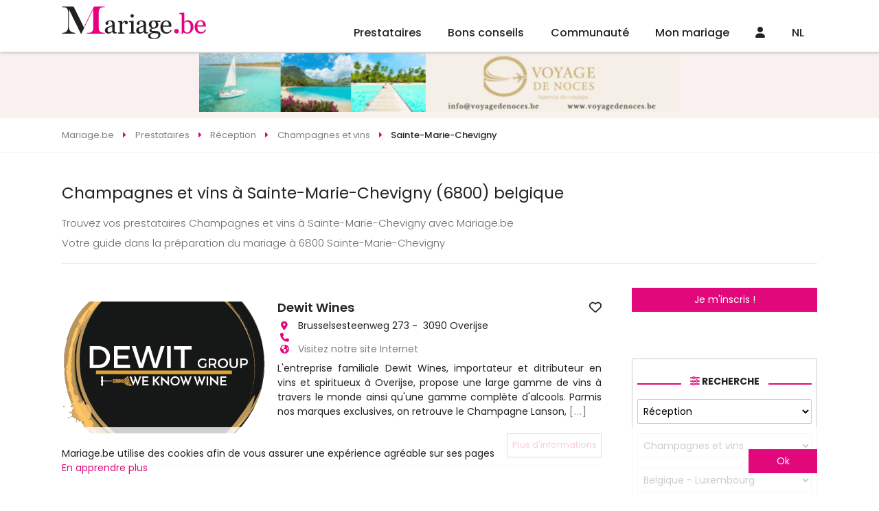

--- FILE ---
content_type: text/html
request_url: https://www.mariage.be/champagnes-et-vins-2-sainte-marie-chevigny.html
body_size: 47959
content:

<!DOCTYPE html>
<html lang="fr">
<head>
<meta charset="UTF-8">
<title>Champagnes et vins à Sainte-Marie-Chevigny (6800) Mariage.be Champagnes et vins belgique</title>
<meta name="Description" content="Découvrez nos Champagnes et vins pour mariage à Sainte-Marie-Chevigny (6800) avec Mariage.be! Champagnes et vins belgique Sainte-Marie-Chevigny (6800) " />
<meta name="robots" content="index,follow,all" />
	<!-- <link rel="image_src" href="https://www.mariage.be/images/conseils-mariage/???" />		 -->
<meta http-equiv="content-language" content="fr" />
<link rel="alternate" href="https:/www.mariage.be" hreflang="fr" />
<meta name="Identifier-URL" content="https://www.mariage.be" />
<meta name="Authors" content="(c) Vincent Orban - VO-Publishing.be E-mail : info@vo-publishing.be" />
<meta name="geo.country" content="be" />
<meta name="DC.title" content="Mariage.be: le site du mariage et réception en Belgique." />
<meta name="DC.Language" content="fr" />
<meta property="og:site_name" content="Mariage.be" />
<meta property="og:locale" content="fr_BE" />	
<meta property="og:type" content="website" />
<meta property="og:title" content="Champagnes et vins à Sainte-Marie-Chevigny (6800)" />
<meta property="og:url" content="https://www.mariage.be/champagnes-et-vins-2-sainte-marie-chevigny.html" />
<meta property="og:description" content="Découvrez nos Champagnes et vins à Sainte-Marie-Chevigny (6800) avec Mariage.be!" />
<meta property='og:image' content="https://www.mariage.be/images/facebook.jpg" />
<link rel="stylesheet" type="text/css" href="/css/fotorama.css">


<meta name="viewport" content="width=device-width">
<link rel="shortcut icon" type="image/x-icon" href="/mariage.ico" />
<link href="https://fonts.googleapis.com/css?family=Poppins:200,300,300i,400,400i,500,500i,600,600i,700&display=swap&subset=latin-ext" rel="stylesheet"/>
<link rel="stylesheet" href="/css/slick.css?3.2.1"/>
<link rel="stylesheet" type="text/css" href="/css/all.min.css?3.2.1"/>
<link rel="stylesheet" href="/css/reset.css"/>
<link rel="stylesheet" href="https://kit.fontawesome.com/36b2cd3639.css" crossorigin="anonymous">
<link rel="stylesheet" type="text/css" href="/css/style.css?3.2.1">
</head>
<body>


<div class="headerFix">
	<header>
		<div class="logo"><a href="https://www.mariage.be"><img src="/images/mariage-be.svg" alt="Mariage.be"></a></div>
		<ul class="menu">
			<li>
				<a href="/magasin-mariage-belgique.asp">Prestataires</a>
				<ul>
		
				<div class="colMenu">
					
					<li>
						<a href="/location-salle/location-de-salles-pour-mariage.asp" title="location salles mariage">Location salles<span></a>
							<ul>
								
									<li><a href="/location-salle/chateaux-domaines-pour-mariage-belgique.asp" title="châteaux - domaines mariage">Châteaux - Domaines</a></li>
									
									<li><a href="/location-salle/endroits-insolites-pour-mariage-belgique.asp" title="endroits insolites mariage">Endroits Insolites</a></li>
									
									<li><a href="/location-salle/location-fermes-auberges-mariage-belgique.asp" title="fermes - auberges mariage">Fermes - Auberges</a></li>
									
									<li><a href="/location-salle/hotels-pour-mariage-belgique.asp" title="hôtels mariage">Hôtels</a></li>
									
									<li><a href="/location-salle/restaurants-pour-mariage-belgique.asp" title="restaurants mariage">Restaurants</a></li>
									
									<li><a href="/location-salle/salle-de-mariage-belgique.asp" title="salles mariage">Salles</a></li>
									
									<li><a href="/location-salle/villas-pour-mariage-belgique.asp" title="villas mariage">Villas</a></li>
									
								</ul>
							</li>

							
					<li>
						<a href="/organisation/organisation-mariage.asp" title="organisation mariage">Organisation<span></a>
							<ul>
								
									<li><a href="/organisation/discours-de-mariage-belgique.asp" title="discours mariage">Discours</a></li>
									
									<li><a href="/organisation/maitre-de-ceremonie-pour-mariage-belgique.asp" title="maître de cérémonie mariage">Maître de cérémonie</a></li>
									
									<li><a href="/organisation/ceremoniant-belgique.asp" title="officiant de cérémonie mariage">Officiant de cérémonie</a></li>
									
									<li><a href="/organisation/wedding-planner-belgique.asp" title="wedding planner mariage">Wedding Planner</a></li>
									
									<li><a href="/organisation/wedding-planner-a-l-etranger-belgique.asp" title="wedding planner à l'étranger mariage">Wedding planner à l'étranger</a></li>
									
								</ul>
							</li>

							
					<li>
						<a href="/invitations-mariage/invitations-pour-mariage.asp" title="invitations mariage">Invitations<span></a>
							<ul>
								
									<li><a href="/invitations-mariage/createur-faire-part-mariage-belgique.asp" title="créateurs de faire-part - imprimeries mariage">Créateurs de faire-part - Imprimeries</a></li>
									
								</ul>
							</li>

							
					<li>
						<a href="/photos-mariage/photos-pour-mariage.asp" title="souvenir mariage">Souvenir<span></a>
							<ul>
								
									<li><a href="/photos-mariage/photographes-pour-mariage-belgique.asp" title="photographes mariage">Photographes</a></li>
									
									<li><a href="/photos-mariage/reportages-video-pour-mariage-belgique.asp" title="reportages vidéo mariage">Reportages vidéo</a></li>
									
									<li><a href="/photos-mariage/drones-mariage-belgique.asp" title="drones mariage">Drones</a></li>
									
									<li><a href="/photos-mariage/photo-booth-belgique.asp" title="photo booth mariage">Photo booth</a></li>
									
								</ul>
							</li>

							</div>
				<div class="colMenu">
					
					<li>
						<a href="/vetements-mariage/vetements-pour-mariage.asp" title="vêtements mariage">Vêtements<span></a>
							<ul>
								
									<li><a href="/vetements-mariage/robe-de-mariee-belgique.asp" title="robes de mariée mariage">Robes de mariée</a></li>
									
									<li><a href="/vetements-mariage/costumes-pour-mariage-belgique.asp" title="costumes mariage">Costumes</a></li>
									
									<li><a href="/vetements-mariage/robe-de-cocktail-pour-mariage-belgique.asp" title="la suite mariage">La Suite</a></li>
									
									<li><a href="/vetements-mariage/location-de-jaquettes-et-smokings-belgique.asp" title="location de costumes mariage">Location de costumes</a></li>
									
									<li><a href="/vetements-mariage/vetements-ceremonie-enfant-belgique.asp" title="vêtements enfants mariage">Vêtements enfants</a></li>
									
									<li><a href="/vetements-mariage/accessoires-pour-mariage-belgique.asp" title="accessoires mariage">Accessoires</a></li>
									
									<li><a href="/vetements-mariage/lingerie-mariage-belgique.asp" title="lingerie mariage">Lingerie</a></li>
									
									<li><a href="/vetements-mariage/chaussures-mariage-belgique.asp" title="chaussures mariage">Chaussures</a></li>
									
									<li><a href="/vetements-mariage/chapeaux-de-ceremonie-belgique.asp" title="chapeaux de cérémonie mariage">Chapeaux de cérémonie</a></li>
									
								</ul>
							</li>

							
					<li>
						<a href="/beaute-mariage/beaute.asp" title="beauté mariage">Beauté<span></a>
							<ul>
								
									<li><a href="/beaute-mariage/bien-etre-et-forme-pour-son-mariage-belgique.asp" title="bien-être et forme mariage">Bien-être et forme</a></li>
									
									<li><a href="/beaute-mariage/coiffeur-mariage-belgique.asp" title="coiffeurs mariage">Coiffeurs</a></li>
									
									<li><a href="/beaute-mariage/maquilleurs-et-make-up-artist-belgique.asp" title="maquilleuse - makeup artist mariage">Maquilleuse - Makeup Artist</a></li>
									
									<li><a href="/beaute-mariage/soins-esthetiques-beaute-pour-son-mariage-belgique.asp" title="soins esthétiques et de beauté mariage">Soins esthétiques et de beauté</a></li>
									
								</ul>
							</li>

							
					<li>
						<a href="/cadeaux-mariage/cadeaux-pour-mariage.asp" title="cadeaux mariage">Cadeaux<span></a>
							<ul>
								
									<li><a href="/cadeaux-mariage/liste-de-mariage-belgique.asp" title="liste de mariage mariage">Liste de mariage</a></li>
									
									<li><a href="/cadeaux-mariage/cadeaux-personnalises-belgique.asp" title="cadeaux personnalisés mariage">Cadeaux personnalisés</a></li>
									
								</ul>
							</li>

							
					<li>
						<a href="/bijoux-mariage/alliances-et-bijoux.asp" title="alliances & bijoux mariage">Alliances & Bijoux<span></a>
							<ul>
								
									<li><a href="/bijoux-mariage/alliances-pour-mariage-belgique.asp" title="alliances mariage">Alliances</a></li>
									
									<li><a href="/bijoux-mariage/bijoux-pour-mariage-belgique.asp" title="bijoux mariage">Bijoux</a></li>
									
								</ul>
							</li>

							</div>
				<div class="colMenu">
					
					<li>
						<a href="/reception-mariage/reception-pour-mariage.asp" title="réception mariage">Réception<span></a>
							<ul>
								
									<li><a href="/reception-mariage/champagnes-et-vins-belgique.asp" title="champagnes et vins mariage">Champagnes et vins</a></li>
									
									<li><a href="/reception-mariage/cocktail-bar-belgique.asp" title="cocktail bar mariage">Cocktail bar</a></li>
									
									<li><a href="/reception-mariage/dragees-pour-mariage-belgique.asp" title="dragées mariage">Dragées</a></li>
									
									<li><a href="/reception-mariage/food-truck-belgique.asp" title="food trucks mariage">Food Trucks</a></li>
									
									<li><a href="/reception-mariage/chocolat-et-macaron-belgique.asp" title="macarons - cupcakes - donuts mariage">Macarons - Cupcakes - Donuts</a></li>
									
									<li><a href="/reception-mariage/traiteur-pour-mariage-belgique.asp" title="traiteurs mariage">Traiteurs</a></li>
									
									<li><a href="/reception-mariage/wedding-cake-pieces-montees-glacier-belgique.asp" title="wedding cake - glacier mariage">Wedding Cake - Glacier</a></li>
									
									<li><a href="/reception-mariage/candy-bar-belgique.asp" title="candy bar mariage">Candy Bar</a></li>
									
								</ul>
							</li>

							
					<li>
						<a href="/location-mariage/location-pour-mariage.asp" title="location mariage">Location<span></a>
							<ul>
								
									<li><a href="/location-mariage/location-tente-chapiteaux-belgique.asp" title="chapiteaux - tentes mariage">Chapiteaux - Tentes</a></li>
									
									<li><a href="/location-mariage/mobilier-belgique.asp" title="mobilier mariage">Mobilier</a></li>
									
									<li><a href="/location-mariage/location-de-vaisselle-belgique.asp" title="tables, chaises et vaisselles mariage">Tables, chaises et vaisselles</a></li>
									
									<li><a href="/location-mariage/chateaux-gonflables-belgique.asp" title="chateaux gonflables mariage">Chateaux gonflables</a></li>
									
								</ul>
							</li>

							
					<li>
						<a href="/decoration-mariage/decoration-pour-mariage.asp" title="décoration mariage">Décoration<span></a>
							<ul>
								
									<li><a href="/decoration-mariage/wedding-designer-belgique.asp" title="wedding designer mariage">Wedding designer</a></li>
									
									<li><a href="/decoration-mariage/decoration-belgique.asp" title="décorations générales mariage">Décorations générales</a></li>
									
									<li><a href="/decoration-mariage/ballons-decoration-pour-mariage-belgique.asp" title="ballons mariage">Ballons</a></li>
									
								</ul>
							</li>

							
					<li>
						<a href="/fleuristes-mariage/fleursistes-pour-mariage.asp" title="fleuristes mariage">Fleuristes<span></a>
							<ul>
								
									<li><a href="/fleuristes-mariage/bouquet-de-la-mariee-belgique.asp" title="bouquet de la mariée mariage">Bouquet de la mariée</a></li>
									
									<li><a href="/fleuristes-mariage/decoration-florale-pour-mariage-belgique.asp" title="décoration florale mariage">Décoration florale</a></li>
									
								</ul>
							</li>

							</div>
				<div class="colMenu">
					
					<li>
						<a href="/ambiance-mariage/ambiance.asp" title="ambiance mariage">Ambiance<span></a>
							<ul>
								
									<li><a href="/ambiance-mariage/magicien-belgique.asp" title="magicien mariage">Magicien</a></li>
									
									<li><a href="/ambiance-mariage/sonorisation-mariage-et-disc-jockey-belgique.asp" title="sonorisation - disc jockey mariage">Sonorisation - Disc jockey</a></li>
									
									<li><a href="/ambiance-mariage/feux-d-artifice-mariage-belgique.asp" title="feux d'artifice mariage">Feux d'artifice</a></li>
									
									<li><a href="/ambiance-mariage/chorales-orchestres-gospels-chanteurs-belgique.asp" title="groupes et chanteurs mariage">Groupes et chanteurs</a></li>
									
									<li><a href="/ambiance-mariage/animation-artistes-mariage-belgique.asp" title="animations mariage">Animations</a></li>
									
									<li><a href="/ambiance-mariage/cours-de-danse-mariage-belgique.asp" title="cours de danse mariage">Cours de danse</a></li>
									
								</ul>
							</li>

							
					<li>
						<a href="/transport-mariage/transport-pour-mariage.asp" title="transport mariage">Transport<span></a>
							<ul>
								
									<li><a href="/transport-mariage/location-de-bus-mariage-belgique.asp" title="bus - train mariage">Bus - Train</a></li>
									
									<li><a href="/transport-mariage/location-de-caleches-mariage-belgique.asp" title="calèches mariage">Calèches</a></li>
									
									<li><a href="/transport-mariage/location-de-helicopteres-mariage-belgique.asp" title="hélicoptères mariage">Hélicoptères</a></li>
									
									<li><a href="/transport-mariage/location-limousine-mariage-belgique.asp" title="location limousine mariage">Location limousine</a></li>
									
									<li><a href="/transport-mariage/vehicules-insolites-mariage-belgique.asp" title="véhicules insolites mariage">Véhicules insolites</a></li>
									
									<li><a href="/transport-mariage/location-voiture-mariage-belgique.asp" title="voiture de cérémonie mariage">Voiture de cérémonie</a></li>
									
								</ul>
							</li>

							
					<li>
						<a href="/voyage-mariage/voyage-de-noces.asp" title="voyage de noces mariage">Voyage de noces<span></a>
							<ul>
								
									<li><a href="/voyage-mariage/agences-de-voyage-pour-voyage-de-noces-belgique.asp" title="agence de voyage de noces mariage">Agence de voyage de noces</a></li>
									
									<li><a href="/voyage-mariage/location-residentielles-belgique.asp" title="locations résidentielles mariage">Locations résidentielles</a></li>
									
									<li><a href="/voyage-mariage/nuit-de-noces-belgique.asp" title="nuit de noces mariage">Nuit de noces</a></li>
									
								</ul>
							</li>

							
					<li>
						<a href="/evjf-evg/enterrement-vie-de-celibataire.asp" title="evjf / evg mariage">EVJF / EVG<span></a>
							<ul>
								
									<li><a href="/evjf-evg/activites-enterrement-vie-de-celibataire-belgique.asp" title="activités evjf / evg mariage">Activités EVJF / EVG</a></li>
									
								</ul>
							</li>

							</div>


						</ul>
					</li>
					<li><a href="/conseils-mariage/conseils-mariage.asp">Bons conseils</a>
						<ul class="menuConseil">
							

								<li><a href="/conseils-mariage/les-couleurs-vives-envahissent-les-mariages-voici-la-tendance-peps-qui-fait-craquer-tout-le-monde.asp">
									<div class="imgMenuConseil"><img src="" data-src="https://www.mariage.be/images/conseils-mariage/photo-mariage-les-couleurs-vives-envahissent-les-mariages-voici-la-tendance-peps-qui-fait-craquer-tout-le-monde.jpg" alt="Les couleurs vives envahissent les mariages : voici la tendance “peps” qui fait craquer tout le monde" class="imgLoad"/></div>
									<h2>Les couleurs vives envahissent les mariages : voici la tendance “peps” qui fait craquer tout le monde</h2>
									<p>Mariage coloré : idées de palettes vives et conseils déco pour un mariage peps, moderne et ultra photogénique.</p>
								</a></li>
								

								<li><a href="/conseils-mariage/reception-mariage/ils-transforment-leur-repas-de-mariage-en-vraie-experience-culinaire-et-leurs-invites-adorent.asp">
									<div class="imgMenuConseil"><img src="" data-src="https://www.mariage.be/images/conseils-mariage/photo-mariage-ils-transforment-leur-repas-de-mariage-en-vraie-experience-culinaire-et-leurs-invites-adorent.jpg" alt="Ils transforment leur repas de mariage en vraie expérience culinaire (et leurs invités adorent !)" class="imgLoad"/></div>
									<h2>Ils transforment leur repas de mariage en vraie expérience culinaire (et leurs invités adorent !)</h2>
									<p>Réception de mariage originale : découvrez comment transformer votre repas en une expérience culinaire interactive, conviviale et mémorable.</p>
								</a></li>
								

								<li><a href="/conseils-mariage/comment-choisir-sa-decoration-florale-pour-un-mariage-reussi.asp">
									<div class="imgMenuConseil"><img src="" data-src="https://www.mariage.be/images/conseils-mariage/photo-mariage-decoration-florale-mariage.png" alt="Choisir sa décoration florale de mariage" class="imgLoad"/></div>
									<h2>Choisir sa décoration florale de mariage</h2>
									<p>Comment choisir sa décoration florale pour un mariage réussi</p>
								</a></li>
								

								<li><a href="/conseils-mariage/robe-de-mariee/robe-de-mariee-2-pieces-la-tendance-2026-qui-revolutionne-le-look-des-mariees-modernes.asp">
									<div class="imgMenuConseil"><img src="" data-src="https://www.mariage.be/images/conseils-mariage/photo-mariage-robe-de-mariee-2-pieces-la-tendance-2026-qui-revolutionne-le-look-des-mariees-modernes.jpg" alt="Robe de mariée 2-pièces : la tendance 2026 qui révolutionne le look des mariées modernes" class="imgLoad"/></div>
									<h2>Robe de mariée 2-pièces : la tendance 2026 qui révolutionne le look des mariées modernes</h2>
									<p>Robe de mariée 2-pièces, top + jupe ou pantalon + surjupe : découvrez la grande tendance mariage 2026 qui allie modernité, confort et élégance.</p>
								</a></li>
								
								<a class="voirPlusBlog" href="/blog-mariage/">Voir tous les bons conseils</a>
							</ul>
						</li>

						<li class="communauteMenu"><a href="/communaute-mariage/">Communauté</a>
							<ul>
								

									<li><a href="/salon-du-mariage/">Les salons du mariage</a></li>
									

									<li><a href="/la-carte/">LA carte Mariage.be</a></li>
									

									<li><a href="/faire-part-mariage-en-ligne/futures-maries.asp">Faire part en ligne</a></li>
									

									<li><a href="/sondage-mariage/">Sondages mariage</a></li>
									

									<li><a href="/info-mariage/">Les bons plans</a></li>
									

									<li><a href="/concours-mariage/">Concours</a></li>
									


								</ul>
							</li>
								
							<li class="communauteMenu"><a href="/mon-mariage/organisation-mariage.asp">Mon mariage</a>
								<ul>
														
										<li><a href="/mon-mariage/mon-planning-mariage.asp"><span><i class="far fa-calendar-alt"></i></span>Planning mariage</a></li>
															
										<li><a href="/mon-mariage/gerez-la-liste-de-vos-invites.asp"><span><i class="fas fa-user-friends"></i></span>Liste des invités</a></li>
															
										<li><a href="/mon-mariage/gestion-tables.asp"><span><i class="fas fa-chair"></i></span>Plans de tables</a></li>
															
										<li><a href="/mon-mariage/budget-mariage.asp"><span><i class="fas fa-calculator"></i></span>Budget</a></li>
															
										<li><a href="/mon-mariage/messagerie.asp"><span><i class="fas fa-envelope"></i></span>Messagerie</a></li>
										
										<li><a href="/liste-de-mariage/"><span><i class="fas fa-gift"></i></span>Liste de mariage</a></li>
									</ul>
								</li>
									
								<li class="communauteMenu"><a href="/connexion.asp"><i class="fas fa-user"></i></a>
									<ul>
										<li><a href="/mon-mariage/login.asp">Connexion Futur marié</a></li>
										<li><a href="/mon-compte/login.asp">Connexion Professionnel</a></li>
										<li><a href="/mon-mariage/inscription.asp">Inscription Futur marié</a></li>
										<li><a href="/mon-compte/inscription.asp">Inscription Professionnel</a></li>
									</ul></li>	
								
									<li class="langMenu"><a href="https://www.huwelijk.be">NL</a></li>
									
									<!-- <li><a href="/faq/default.asp">FAQ</a></li> -->
								</ul>
							</header>
<div class="headerResp">
	<!-- <div class="toggleMenu"><i class="fas fa-bars"></i></div> -->
	<div class="logo"><a href="https://www.mariage.be"><img data-src="/images/mariage-be.svg" alt="Mariage.be" src="" class="imgLoad"></a></div>
	<div>
		
		
		
	<div><a href="/connexion.asp"><i class="fas fa-user"></i></a></div>	
	
		<a href="https://www.huwelijk.be">NL</a>
		

	</div>


	<div class="menu">
		<!-- <div class="navMenu">
			<a href="#" class="returnMenu"><i class="fas fa-caret-left"></i></a>
			<p></p>
			<a href="#" class="closeMenuResp"><i class="fas fa-times"></i></a>
		</div> -->
		<!-- <div class="menuSwipe">
			<div class="menuSwipeOne"> -->
				<ul>
					<li class="prestatairesMenu swipe">
						<a href="/magasin-mariage-belgique.asp"><i class="fa-regular fa-address-book"></i></a>
					</li>
					<li class="noswipe"><a href="/conseils-mariage/conseils-mariage.asp"><i class="fa-regular fa-folder-heart"></i></a>

					</li>
					<li class="communauteMenu swipe">
						<a href="/communaute-mariage/"><i class="fa-regular fa-comments"></i></a>
					</li>
					<li class="communauteMenu swipe">
						<a href="/mon-mariage/organisation-mariage.asp"><i class="fa-regular fa-rings-wedding"></i></a>
					</li>
					<!-- <li class="noswipe"><a href="/faq/default.asp">FAQ</a></li> -->
					<!-- <li class="swipe"><a href="#recherche"><i class="fa-solid fa-magnifying-glass"></i></a></li> -->
				</ul>

			</div>

			
			</div>


		</div>
<!-- 	</div>
</div> -->
<div class="leaderBoardHome">
	<a href="https://voyagedenoces.be" border="0" target="_blank" title="Voyagedenoces.be" ><img src="/neobanner/voyagedenoces-leaderboard.gif" alt="Voyagedenoces.be" border="0"></a>
</div> 
<div class="breadcrumbs" itemscope itemtype="https://schema.org/breadcrumb">
	<ul itemscope itemtype="https://schema.org/BreadcrumbList">
		<li itemscope itemtype="https://schema.org/ListItem" itemprop="itemListElement">
			<a href="https:\\www.mariage.be" itemprop="item">
				<span itemprop="name">Mariage.be</span>
			</a>
			<meta itemprop="position" content="1" />
		</li>
		<li itemscope itemtype="https://schema.org/ListItem" itemprop="itemListElement">
			<a href="/magasin-mariage-belgique.asp" itemprop="item">
				<span itemprop="name">Prestataires</span>
			</a>
			<meta itemprop="position" content="2" />
		</li>
		<li itemscope itemtype="https://schema.org/ListItem" itemprop="itemListElement">
			<a href="/reception-mariage/reception-pour-mariage.asp" itemprop="item">
				<span itemprop="name">Réception</span>
			</a>
			<meta itemprop="position" content="3" />
		</li>			
		<li itemscope itemtype="https://schema.org/ListItem" itemprop="itemListElement">
			<a href="/reception-mariage/champagnes-et-vins-belgique.asp" itemprop="item">
				<span itemprop="name">Champagnes et vins</span>
			</a>
			<meta itemprop="position" content="4" />
		</li>
		<li itemscope itemtype="https://schema.org/ListItem" itemprop="itemListElement">
			<a href="" itemprop="item">
				<span itemprop="name">Sainte-Marie-Chevigny</span>
			</a>
			<meta itemprop="position" content="5" />
		</li>
	</ul>
</div>
<div class="textPresCat">
<h1 class="titre-fleche">Champagnes et vins à Sainte-Marie-Chevigny (6800) belgique</h1>
<div class="text">

</div>
<p>
Trouvez vos prestataires Champagnes et vins à Sainte-Marie-Chevigny avec Mariage.be <br /> Votre guide dans la préparation du mariage à 6800 Sainte-Marie-Chevigny
</p>	
</div>
<div class="contentetaside">
<div class="content">
			<div class="liste-pro-items">
				
	<div class="liste-article-item le-pro" data-idPro="18530"data-cat="2" data-sousCat="1" data-idFm="">

<div class="cover-liste-item">
	<div class="le-pro-slide">
		<a href="https://www.mariage.be/mariage/18530/dewit-wines.htm"></a>
		
		<div class="fotorama" data-autoplay="true" data-nav="none" data-loop="true" data-fit="cover" data-ratio="734/472" data-width="100%">
			
				<img src="/imagesclients/photo-mariage-18530-logo dewit.png" alt="Dewit Wines"/>
				
						
					</div>
				</div>
			</div>
			<div class="liste-articles-texte">
				<h2><a href="https://www.mariage.be/mariage/18530/dewit-wines.htm">Dewit Wines</a>
				<a href="#" class="favoris">
					
					<i class="far fa-heart"></i>
				
				</a></h2>
				<ul>
					<li><i class="fa fa-map-marker" aria-hidden="true"></i>Brusselsesteenweg 273&nbsp;-&nbsp; 3090&nbsp;Overijse</li>
					<li><i class="fa fa-phone" aria-hidden="true"></i>
						
					</li>
					<li><i class="fa fa-globe" aria-hidden="true"></i>
						
						<a href="https://www.mariage.be/mariage/18530/dewit-wines.htm" class="cptclick">
					Visitez notre site Internet</a>
					</li>
				</ul>

				<p class="texte-presentation-pro-petit">L'entreprise familiale Dewit Wines, importateur et ditributeur en vins et spiritueux à Overijse, propose une large gamme de vins à travers le monde ainsi qu'une gamme complète d'alcools. Parmis nos marques exclusives, on retrouve le Champagne Lanson,
					<a href="https://www.mariage.be/mariage/18530/dewit-wines.htm" class="gris">[...]</a>
				</p>
			</div>
			<div class="buttonPresence">
				
				<a href="https://www.mariage.be/mariage/18530/dewit-wines.htm" class="btn">Plus d'informations</a>
			</div>
		</div>
	
			</div>

</div>
<aside class="asideRight noresp">
	<p>
		<a href="/mon-mariage/inscription.asp" class="btn">Je m'inscris !</a>
	</p>
	<form action="/recherche-mariage/default.asp?first=1" method="POST" class="formHomeSlider filter">
	<h2 class="titleSection"><span><i class="fas fa-sliders-h"></i> Recherche</span></h2>

	<select name="rechercheCat" id="rechercheCat">
		<option value="">Catégorie</option>

		<option value="11" >Location salles</option>

		<option value="13" >Organisation</option>

		<option value="5" >Invitations</option>

		<option value="8" >Souvenir</option>

		<option value="2" >Vêtements</option>

		<option value="6" >Beauté</option>

		<option value="3" >Cadeaux</option>

		<option value="4" >Alliances & Bijoux</option>

		<option value="1"  selected>Réception</option>

		<option value="14" >Location</option>

		<option value="7" >Décoration</option>

		<option value="15" >Fleuristes</option>

		<option value="12" >Ambiance</option>

		<option value="9" >Transport</option>

		<option value="10" >Voyage de noces</option>

		<option value="18" >EVJF / EVG</option>

	</select>
	<select name="rechercheSsCat">
		<option value="0">Sélectionnez</option>	
		
			<option value="22" >Traiteurs</option>
		
			<option value="30"  selected>Champagnes et vins</option>
		
			<option value="35" >Drag&#233;es</option>
		
			<option value="45" >Wedding Cake - Glacier</option>
		
			<option value="75" >Macarons - Cupcakes - Donuts</option>
		
			<option value="88" >Food Trucks</option>
		
			<option value="89" >Cocktail bar</option>
		
			<option value="95" >Candy Bar</option>
		
	</select>
	<select name="rechercheOu">
		<option value="0">Dans quelle région ?</option>
		<option value="4">Belgique - Anvers</option><option value="5">Belgique - Brabant Flamand</option><option value="6">Belgique - Brabant Wallon</option><option value="1">Belgique - Bruxelles</option><option value="9">Belgique - Hainaut</option><option value="7">Belgique - Liège</option><option value="11">Belgique - Limbourg</option><option value="22" selected >Belgique - Luxembourg</option><option value="8">Belgique - Namur</option><option value="2">Belgique - Oost-Vlaanderen</option><option value="3">Belgique - West-Vlaanderen</option><option value="10">Luxembourg - Grand-duché du Luxembourg</option><option value="30">France - 02 - Aisne</option><option value="24">France - 08 - Ardennes</option><option value="25">France - 54 - Meurthe-et-Moselle</option><option value="26">France - 55 - Meuse</option><option value="23">France - 59 - Nord</option><option value="29">France - 62 - Pas-de-Calais</option>
		</select>
		<span class="checkRegion"><input type="checkbox" name="regionOnly" id="regionOnly" checked value="1"/><label for="regionOnly">Rechercher uniquement dans la région sélectionnée</label></span>
<!-- 		<div class="roomsFilters">
			<span><input type="checkbox" name="libTrateur" id="libTrateur"/><label for="libTrateur">Libre de traiteur</label></span>
		</div> -->
		<button class="btn" name="searchbutton" type="submit"><i class="fas fa-search"></i><span>Rechercher</span></button>
	</form>
	<!--<div class="profLie">
		<img src="/images/categories/robe-de-mariee.jpg" alt=""/>
		<a href="#" class="overlay">
			<span>Découvrez les boutiques de robes de mariées près de chez vous !</span>
		</a>
	</div>-->
	<div class="imu250">
		<a href="https://www.vins.be" border="0" target="_blank" title="Vins.be" ><img src="/neobanner/vins-be-imu.jpg" alt="Vins.be" border="0"></a>
			</div>
			
<div class="bonPlanAside">
	<h4>
		<a href="/info-mariage/">Les bons plans</a>
	</h4>
	<ul>
	    
		<li>
			<a href="/info-mariage/my-bridal-room-soldes-da-e2-82-ac-e2-84-a2hiver.htm">
				<div class="imgBonPlan"><img src="" data-src="/info-mariage/my-bridal-room/soldes-da-e2-82-ac-e2-84-a2hiver-screenshot_20260125_122643_facebook.jpg" class="imgLoad" alt=""/></div>
				
				<h5>Soldes d%C3%A2%E2%82%AC%E2%84%A2hiver </h5>

			</a>
		</li>
	    
		<li>
			<a href="/info-mariage/.htm">
				<div class="imgBonPlan"><img src="" data-src="/info-mariage/dis-moi-oui/les-soldes-c-est-parti-mariage.be-soldes.png" class="imgLoad" alt=""/></div>
				
				<h5></h5>

			</a>
		</li>
	    
		<li>
			<a href="/info-mariage/dis-moi-oui-white-friday-68-robes-a-prix-dingues.htm">
				<div class="imgBonPlan"><img src="" data-src="/info-mariage/dis-moi-oui/white-friday-68-robes-a-prix-dingues-mariage.be-white-friday.png" class="imgLoad" alt=""/></div>
				
				<h5>White Friday! 68 robes à prix dingues!</h5>

			</a>
		</li>
	
	</ul>
</div>


			<div class="imuButton">
				<a href="https://nicodraps.com/" border="0" target="_blank" title="Nicolas DRAPS : Photographe de mariage" ><img src="/neobanner/nicolas-draps-photographe-de-mariage.jpg" alt="Nicolas DRAPS : Photographe de mariage" border="0"></a><div class="tagBlock">
	<h4><span>Mots clés</span></h4>
	<ul class="tagCloud">
		
		<li><a href="/conseils-mariage/tag/salles-de-reception" data-weight="1">Salles de réception</a></li>
		
		<li><a href="/conseils-mariage/tag/coiffure" data-weight="2">Coiffure</a></li>
		
		<li><a href="/conseils-mariage/tag/maquillage" data-weight="3">Maquillage</a></li>
		
		<li><a href="/conseils-mariage/tag/ceremonielaique" data-weight="1">Cérémonie Laïque</a></li>
		
		<li><a href="/conseils-mariage/tag/traiteurs" data-weight="2">Traiteurs</a></li>
		
	</ul>
</div>




<div class="sondagesAside">
	<h4>
		<a href="/sondage-mariage/">Les sondages</a>
	</h4>
	<form name="formsondage" method="post" action="/sondage-mariage/vote.asp">
	<input type="hidden" name="sondageid" value="13">
		<h5>La liste de mariage</h5>
		<ul>
		        
        <li><input type="radio" name="sondagevalue" value="57">Liste de mariage dans un magasin spécialisé</li>			
		        
        <li><input type="radio" name="sondagevalue" value="58">Compte bancaire pour vous permettre de concrétiser un projet.</li>			
		        
        <li><input type="radio" name="sondagevalue" value="59">Compte auprès d’une agence de voyage pour votre lune de miel</li>			
		
		</ul>
		<button class="btn">Voter</button>
	</form>
</div>

			
			<div class="halfpage">
				<a href="https://www.loverings.be/contactez-nous/" border="0" target="_blank" title="Acredo LovingRing" ><img src="/neobanner/acredo-demi-page.gif" alt="Acredo LovingRing" border="0"></a>
			</div>
		</aside>

		<aside class="asideRight tab">
			<p>
				<a href="/mon-mariage/inscription.asp" class="btn">Je m'inscris !</a>
			</p>
			<div class="colL">
				
<div class="bonPlanAside">
	<h4>
		<a href="/info-mariage/">Les bons plans</a>
	</h4>
	<ul>
	    
		<li>
			<a href="/info-mariage/my-bridal-room-soldes-da-e2-82-ac-e2-84-a2hiver.htm">
				<div class="imgBonPlan"><img src="" data-src="/info-mariage/my-bridal-room/soldes-da-e2-82-ac-e2-84-a2hiver-screenshot_20260125_122643_facebook.jpg" class="imgLoad" alt=""/></div>
				
				<h5>Soldes d%C3%A2%E2%82%AC%E2%84%A2hiver </h5>

			</a>
		</li>
	    
		<li>
			<a href="/info-mariage/.htm">
				<div class="imgBonPlan"><img src="" data-src="/info-mariage/dis-moi-oui/les-soldes-c-est-parti-mariage.be-soldes.png" class="imgLoad" alt=""/></div>
				
				<h5></h5>

			</a>
		</li>
	    
		<li>
			<a href="/info-mariage/dis-moi-oui-white-friday-68-robes-a-prix-dingues.htm">
				<div class="imgBonPlan"><img src="" data-src="/info-mariage/dis-moi-oui/white-friday-68-robes-a-prix-dingues-mariage.be-white-friday.png" class="imgLoad" alt=""/></div>
				
				<h5>White Friday! 68 robes à prix dingues!</h5>

			</a>
		</li>
	
	</ul>
</div>

				<div class="imu250">
					<a href="https://www.vins.be" border="0" target="_blank" title="Vins.be" ><img src="/neobanner/vins-be-imu.jpg" alt="Vins.be" border="0"></a>
						</div>
					</div>
					<div class="colR">
						<div class="halfpage">
							<a href="https://www.loverings.be/contactez-nous/" border="0" target="_blank" title="Acredo LovingRing" ><img src="/neobanner/acredo-demi-page.gif" alt="Acredo LovingRing" border="0"></a>
						</div>
						<div class="imuButton">
							<a href="https://nicodraps.com/" border="0" target="_blank" title="Nicolas DRAPS : Photographe de mariage" ><img src="/neobanner/nicolas-draps-photographe-de-mariage.jpg" alt="Nicolas DRAPS : Photographe de mariage" border="0"></a>
						</div>
					</div>

				</aside>
</div>
<div class="preFooter">
	<div class="contentFooter">

		<!-- Debut de la partie Type de prestataires -->
		<h2 class="titleSection">Champagnes et vins en Belgique</h2>
		<ul>
		
		
			<li>
				<p>Bruxelles</p>
				<ul>
				
					<li><a href="https://www.mariage.be/champagnes-et-vins-2-koekelberg.html">Champagnes et vins à Koekelberg</a></li>
				
					<li><a href="https://www.mariage.be/champagnes-et-vins-2-molenbeek-saint-jean.html">Champagnes et vins à Molenbeek-Saint-Jean</a></li>
				
					<li><a href="https://www.mariage.be/champagnes-et-vins-2-uccle.html">Champagnes et vins à Uccle</a></li>
				
					<li><a href="https://www.mariage.be/champagnes-et-vins-2-watermael-boitsfort.html">Champagnes et vins à Watermael-Boitsfort</a></li>
				
					<li><a href="https://www.mariage.be/champagnes-et-vins-2-haren.html">Champagnes et vins à Haren</a></li>
				
					<li><a href="https://www.mariage.be/champagnes-et-vins-2-anderlecht.html">Champagnes et vins à Anderlecht</a></li>
				
				</ul>
			</li>
		
		
			<li>
				<p>Oost-Vlaanderen</p>
				<ul>
				
					<li><a href="https://www.mariage.be/champagnes-et-vins-2-wieze.html">Champagnes et vins à Wieze</a></li>
				
					<li><a href="https://www.mariage.be/champagnes-et-vins-2-appelterre-eichem.html">Champagnes et vins à Appelterre-Eichem</a></li>
				
					<li><a href="https://www.mariage.be/champagnes-et-vins-2-herdersem.html">Champagnes et vins à Herdersem</a></li>
				
					<li><a href="https://www.mariage.be/champagnes-et-vins-2-wachtebeke.html">Champagnes et vins à Wachtebeke</a></li>
				
					<li><a href="https://www.mariage.be/champagnes-et-vins-2-hofstade.html">Champagnes et vins à Hofstade</a></li>
				
					<li><a href="https://www.mariage.be/champagnes-et-vins-2-deftinge.html">Champagnes et vins à Deftinge</a></li>
				
				</ul>
			</li>
		
		
			<li>
				<p>West-Vlaanderen</p>
				<ul>
				
					<li><a href="https://www.mariage.be/champagnes-et-vins-2-veldegem.html">Champagnes et vins à Veldegem</a></li>
				
					<li><a href="https://www.mariage.be/champagnes-et-vins-2-lapscheure.html">Champagnes et vins à Lapscheure</a></li>
				
					<li><a href="https://www.mariage.be/champagnes-et-vins-2-oostvleteren.html">Champagnes et vins à Oostvleteren</a></li>
				
					<li><a href="https://www.mariage.be/champagnes-et-vins-2-voormezele.html">Champagnes et vins à Voormezele</a></li>
				
					<li><a href="https://www.mariage.be/champagnes-et-vins-2-roksem.html">Champagnes et vins à Roksem</a></li>
				
					<li><a href="https://www.mariage.be/champagnes-et-vins-2-emelgem.html">Champagnes et vins à Emelgem</a></li>
				
				</ul>
			</li>
		
		
			<li>
				<p>Anvers</p>
				<ul>
				
					<li><a href="https://www.mariage.be/champagnes-et-vins-2-lichtaart.html">Champagnes et vins à Lichtaart</a></li>
				
					<li><a href="https://www.mariage.be/champagnes-et-vins-2-breendonk.html">Champagnes et vins à Breendonk</a></li>
				
					<li><a href="https://www.mariage.be/champagnes-et-vins-2-grobbendonk.html">Champagnes et vins à Grobbendonk</a></li>
				
					<li><a href="https://www.mariage.be/champagnes-et-vins-2-kasterlee.html">Champagnes et vins à Kasterlee</a></li>
				
					<li><a href="https://www.mariage.be/champagnes-et-vins-2-hoevenen.html">Champagnes et vins à Hoevenen</a></li>
				
					<li><a href="https://www.mariage.be/champagnes-et-vins-2-antwerpen.html">Champagnes et vins à Antwerpen</a></li>
				
				</ul>
			</li>
		
		
			<li>
				<p>Brabant Flamand</p>
				<ul>
				
					<li><a href="https://www.mariage.be/champagnes-et-vins-2-galmaarden.html">Champagnes et vins à Galmaarden</a></li>
				
					<li><a href="https://www.mariage.be/champagnes-et-vins-2-opwijk.html">Champagnes et vins à Opwijk</a></li>
				
					<li><a href="https://www.mariage.be/champagnes-et-vins-2-nossegem.html">Champagnes et vins à Nossegem</a></li>
				
					<li><a href="https://www.mariage.be/champagnes-et-vins-2-beersel.html">Champagnes et vins à Beersel</a></li>
				
					<li><a href="https://www.mariage.be/champagnes-et-vins-2-lot.html">Champagnes et vins à Lot</a></li>
				
					<li><a href="https://www.mariage.be/champagnes-et-vins-2-sint-martens-lennik.html">Champagnes et vins à Sint-Martens-Lennik</a></li>
				
				</ul>
			</li>
		
		
			<li>
				<p>Brabant Wallon</p>
				<ul>
				
					<li><a href="https://www.mariage.be/champagnes-et-vins-2-thines.html">Champagnes et vins à Thines</a></li>
				
					<li><a href="https://www.mariage.be/champagnes-et-vins-2-cortil-noirmont.html">Champagnes et vins à Cortil-Noirmont</a></li>
				
					<li><a href="https://www.mariage.be/champagnes-et-vins-2-ramillies.html">Champagnes et vins à Ramillies</a></li>
				
					<li><a href="https://www.mariage.be/champagnes-et-vins-2-linsmeau.html">Champagnes et vins à Linsmeau</a></li>
				
					<li><a href="https://www.mariage.be/champagnes-et-vins-2-beauvechain.html">Champagnes et vins à Beauvechain</a></li>
				
					<li><a href="https://www.mariage.be/champagnes-et-vins-2-court-saint-etienne.html">Champagnes et vins à Court-Saint-Etienne</a></li>
				
				</ul>
			</li>
		
		
			<li>
				<p>Liège</p>
				<ul>
				
					<li><a href="https://www.mariage.be/champagnes-et-vins-2-poulseur.html">Champagnes et vins à Poulseur</a></li>
				
					<li><a href="https://www.mariage.be/champagnes-et-vins-2-flone.html">Champagnes et vins à Flône</a></li>
				
					<li><a href="https://www.mariage.be/champagnes-et-vins-2-chapon-seraing.html">Champagnes et vins à Chapon-Seraing</a></li>
				
					<li><a href="https://www.mariage.be/champagnes-et-vins-2-bas-oha.html">Champagnes et vins à Bas-Oha</a></li>
				
					<li><a href="https://www.mariage.be/champagnes-et-vins-2-thommen.html">Champagnes et vins à Thommen</a></li>
				
					<li><a href="https://www.mariage.be/champagnes-et-vins-2-ville-en-hesbaye.html">Champagnes et vins à Ville-en-Hesbaye</a></li>
				
				</ul>
			</li>
		
		
			<li>
				<p>Namur</p>
				<ul>
				
					<li><a href="https://www.mariage.be/champagnes-et-vins-2-maillen.html">Champagnes et vins à Maillen</a></li>
				
					<li><a href="https://www.mariage.be/champagnes-et-vins-2-neuville.html">Champagnes et vins à Neuville</a></li>
				
					<li><a href="https://www.mariage.be/champagnes-et-vins-2-conneux.html">Champagnes et vins à Conneux</a></li>
				
					<li><a href="https://www.mariage.be/champagnes-et-vins-2-forville.html">Champagnes et vins à Forville</a></li>
				
					<li><a href="https://www.mariage.be/champagnes-et-vins-2-hogne.html">Champagnes et vins à Hogne</a></li>
				
					<li><a href="https://www.mariage.be/champagnes-et-vins-2-laneffe.html">Champagnes et vins à Laneffe</a></li>
				
				</ul>
			</li>
		
		
			<li>
				<p>Hainaut</p>
				<ul>
				
					<li><a href="https://www.mariage.be/champagnes-et-vins-2-maurage.html">Champagnes et vins à Maurage</a></li>
				
					<li><a href="https://www.mariage.be/champagnes-et-vins-2-saint-ghislain.html">Champagnes et vins à Saint-Ghislain</a></li>
				
					<li><a href="https://www.mariage.be/champagnes-et-vins-2-lessines.html">Champagnes et vins à Lessines</a></li>
				
					<li><a href="https://www.mariage.be/champagnes-et-vins-2-pont-de-loup.html">Champagnes et vins à Pont-de-Loup</a></li>
				
					<li><a href="https://www.mariage.be/champagnes-et-vins-2-comines.html">Champagnes et vins à Comines</a></li>
				
					<li><a href="https://www.mariage.be/champagnes-et-vins-2-grand-reng.html">Champagnes et vins à Grand-Reng</a></li>
				
				</ul>
			</li>
		
		
			<li>
				<p>Limbourg</p>
				<ul>
				
					<li><a href="https://www.mariage.be/champagnes-et-vins-2-roosbeek.html">Champagnes et vins à Roosbeek</a></li>
				
					<li><a href="https://www.mariage.be/champagnes-et-vins-2-klein-gelmen.html">Champagnes et vins à Klein-Gelmen</a></li>
				
					<li><a href="https://www.mariage.be/champagnes-et-vins-2-bierbeek.html">Champagnes et vins à Bierbeek</a></li>
				
					<li><a href="https://www.mariage.be/champagnes-et-vins-2-achel.html">Champagnes et vins à Achel</a></li>
				
					<li><a href="https://www.mariage.be/champagnes-et-vins-2-opitter.html">Champagnes et vins à Opitter</a></li>
				
					<li><a href="https://www.mariage.be/champagnes-et-vins-2-geetbets.html">Champagnes et vins à Geetbets</a></li>
				
				</ul>
			</li>
		
		
			<li>
				<p>Luxembourg</p>
				<ul>
				
					<li><a href="https://www.mariage.be/champagnes-et-vins-2-meix-devant-virton.html">Champagnes et vins à Meix-Devant-Virton</a></li>
				
					<li><a href="https://www.mariage.be/champagnes-et-vins-2-fays-les-veneurs.html">Champagnes et vins à Fays-les-Veneurs</a></li>
				
					<li><a href="https://www.mariage.be/champagnes-et-vins-2-hives.html">Champagnes et vins à Hives</a></li>
				
					<li><a href="https://www.mariage.be/champagnes-et-vins-2-attert.html">Champagnes et vins à Attert</a></li>
				
					<li><a href="https://www.mariage.be/champagnes-et-vins-2-rouvroy.html">Champagnes et vins à Rouvroy</a></li>
				
					<li><a href="https://www.mariage.be/champagnes-et-vins-2-ortho.html">Champagnes et vins à Ortho</a></li>
				
				</ul>
			</li>
		
		</ul>
		<!-- Fin de la partie prestataire -->
	
	</div>
</div>				<footer>
	<div class="contentFooter">
		<ul>
			<li>
				<p>En savoir plus</p>
				<ul>
					<li><a href="/mentions-legales/contacter-mariage.asp">Contactez-nous</a></li>
					<li><a href="/mentions-legales/qui-sommes-nous.asp">Qui sommes-nous ?</a></li>
					<li><a href="/mentions-legales/jobs.asp">Jobs et stages</a></li>
					<li><a href="#">Partenaires</a></li>
					<li><a href="/mentions-legales/">Mentions légales</a></li>
				</ul>
			</li>
			<li>
				<p>Faites-vous connaître</p>
				<ul>
					<li><a href="/mon-compte/inscription.asp">Inscription entreprise</a></li>
					<li><a href="/mon-compte/formules-publicitaires.asp">Formules publicitaires</a></li>
											
					<li><a href="/mon-compte/faire-connaitre-sa-salle-de-mariage.asp">Comment faire connaître sa salle de mariage?</a></li> 
				</ul>
			</li>
			<li>
			<p>Suivez-nous sur</p>
<ul>
	
	<li><a href="https://www.facebook.com/mariage.be/" target="_blank">Facebook</a></li>
		
	<li><a href="https://www.pinterest.com/mariagebe/" target="_blank">Pinterest</a></li>
			
	<li><a href="https://www.instagram.com/mariage.be/" target="_blank">Instagram</a></li>
			
	<li><a href="https://twitter.com/mariage_be" target="_blank">Twitter</a></li>
		
</ul>
			</li>
			<li>
				<p>Nos autres sites</p>
				<ul>
					<li><a href="https://www.mariage.be" target="_blank">Mariage.be</a></li>
					<li><a href="https://www.mariage.lu" target="_blank">Mariage.lu</a></li>
					<li><a href="https://www.huwelijk.be" target="_blank">Huwelijk.be</a></li>
					<li><a href="https://www.conseils-mariage.fr" target="_blank">Conseils-Mariage.fr</a></li>
					<li><a href="https://www.conseils-mariage.ch" target="_blank">Conseils-Mariage.ch</a></li>		
					<li><a href="https://www.consejos-boda.es" target="_blank">Consejos-Boda.es</a></li>
					<li><a href="https://www.ceremonyguide.com" target="_blank">CeremonyGuide.com</a></li>
				</ul>
			</li>
		</ul>
		<div class="copyright"><a href="https://www.vo-publishing.be/" target="_blank">VO Publishing</a> Copyright © 1997-2026 <a href="https://www.mariage.be">Mariage.be</a></div>
	</div>
</footer>
<!-- Google tag (gtag.js) -->
<script async src="https://www.googletagmanager.com/gtag/js?id=G-XM8MY6Z3QS"></script>
<script>
  window.dataLayer = window.dataLayer || [];
  function gtag(){dataLayer.push(arguments);}
  gtag('js', new Date());

  gtag('config', 'G-XM8MY6Z3QS');
</script>	
<script src="https://ajax.googleapis.com/ajax/libs/jquery/3.4.1/jquery.min.js"></script>
<script src="https://ajax.googleapis.com/ajax/libs/jqueryui/1.12.1/jquery-ui.min.js"></script>
<script src="/js/jquery-ui-touch.js"></script>
<script src="/js/slick.min.js" type="text/javascript"></script>
<script src="/js/functions.js" type="text/javascript"></script>
<script src="/js/js.js" type="text/javascript"></script>


	<div class="cookie">
		<div class="cookieContent">
			<p>Mariage.be utilise des cookies afin de vous assurer une expérience agréable sur ses pages<br/><a href="https://www.mariage.be/mentions-legales/#mentions-cookies">En apprendre plus</a>
		</p>
		<div class="boutonsCookie">
			<button class="btn">Ok</button>
		</div>	
		</div>
		
	</div>
	<script>
		$(window).on("load", function(){
			$(".cookie .boutonsCookie button").first().on("click",function(event){
				$(".cookie").fadeOut();
				SetCookie(1);
			})
		})
	</script>

<script src="/js/fotorama.js" type="text/javascript"></script>
<script src="/js/jquery.slimscroll.min.js" type="text/javascript"></script>
</body>
</html>